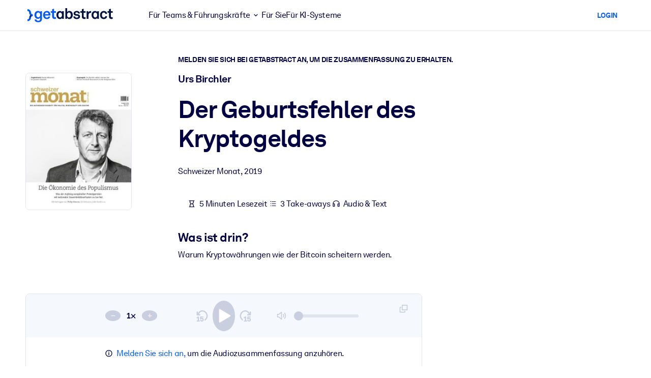

--- FILE ---
content_type: text/javascript
request_url: https://www.getabstract.com/www/design/js/chunk-gbZjvKKg.js
body_size: 1812
content:
import{ao as U,ap as F,ag as X}from"./chunk-ChZ8yxf0.js";import{r as z}from"./chunk-DRZ6yxI3.js";var y,A;function G(){if(A)return y;A=1;var o=U(),i=function(){return o.Date.now()};return y=i,y}var N,D;function J(){if(D)return N;D=1;var o=/\s/;function i(f){for(var n=f.length;n--&&o.test(f.charAt(n)););return n}return N=i,N}var R,L;function K(){if(L)return R;L=1;var o=J(),i=/^\s+/;function f(n){return n&&n.slice(0,o(n)+1).replace(i,"")}return R=f,R}var O,M;function Q(){if(M)return O;M=1;var o=K(),i=F(),f=z(),n=NaN,g=/^[-+]0x[0-9a-f]+$/i,h=/^0b[01]+$/i,E=/^0o[0-7]+$/i,T=parseInt;function a(e){if(typeof e=="number")return e;if(f(e))return n;if(i(e)){var u=typeof e.valueOf=="function"?e.valueOf():e;e=i(u)?u+"":u}if(typeof e!="string")return e===0?e:+e;e=o(e);var s=h.test(e);return s||E.test(e)?T(e.slice(2),s?2:8):g.test(e)?n:+e}return O=a,O}var S,B;function V(){if(B)return S;B=1;var o=F(),i=G(),f=Q(),n="Expected a function",g=Math.max,h=Math.min;function E(T,a,e){var u,s,x,c,t,m,v=0,k=!1,b=!1,_=!0;if(typeof T!="function")throw new TypeError(n);a=f(a)||0,o(e)&&(k=!!e.leading,b="maxWait"in e,x=b?g(f(e.maxWait)||0,a):x,_="trailing"in e?!!e.trailing:_);function p(r){var d=u,l=s;return u=s=void 0,v=r,c=T.apply(l,d),c}function $(r){return v=r,t=setTimeout(I,a),k?p(r):c}function w(r){var d=r-m,l=r-v,j=a-d;return b?h(j,x-l):j}function W(r){var d=r-m,l=r-v;return m===void 0||d>=a||d<0||b&&l>=x}function I(){var r=i();if(W(r))return C(r);t=setTimeout(I,w(r))}function C(r){return t=void 0,_&&u?p(r):(u=s=void 0,c)}function H(){t!==void 0&&clearTimeout(t),v=0,u=m=s=t=void 0}function P(){return t===void 0?c:C(i())}function q(){var r=i(),d=W(r);if(u=arguments,s=this,m=r,d){if(t===void 0)return $(m);if(b)return clearTimeout(t),t=setTimeout(I,a),p(m)}return t===void 0&&(t=setTimeout(I,a)),c}return q.cancel=H,q.flush=P,q}return S=E,S}var Y=V();const re=X(Y);export{re as _,Q as r};
//# sourceMappingURL=chunk-gbZjvKKg.js.map


--- FILE ---
content_type: application/javascript; charset=UTF-8
request_url: https://dev.visualwebsiteoptimizer.com/dcdn/settings.js?a=5083&settings_type=4&ts=1768994136&dt=spider&cc=US
body_size: 1825
content:
try{window.VWO = window.VWO || [];  window.VWO.data = window.VWO.data || {}; window.VWO.sTs = 1768994136;(function(){var VWOOmniTemp={};window.VWOOmni=window.VWOOmni||{};for(var key in VWOOmniTemp)Object.prototype.hasOwnProperty.call(VWOOmniTemp,key)&&(window.VWOOmni[key]=VWOOmniTemp[key]);;})();(function(){window.VWO=window.VWO||[];var pollInterval=100;var _vis_data={};var intervalObj={};var analyticsTimerObj={};var experimentListObj={};window.VWO.push(["onVariationApplied",function(data){if(!data){return}var expId=data[1],variationId=data[2];if(expId&&variationId&&["VISUAL_AB","VISUAL","SPLIT_URL"].indexOf(window._vwo_exp[expId].type)>-1){}}])})();window.VWO.opaLibPath=window.VWO.opaLibPath||'https://dev.visualwebsiteoptimizer.com/cdn/analysis/4.0/opa-3e47d1ba07ed76c59f18057a29a1e329br.js';_vwo_opa_cb = '3e47d1ba07ed76c59f18057a29a1e329';window._vwo_pa = window._vwo_pa || {}; window._vwo_pa.sId = '5C8E570BCCD3ED32';window.VWO.push(['updateSettings',{"144":[{"globalCode":{},"manual":false,"ss":null,"urlRegex":"^https\\:\\\/\\\/getabstract\\.com\\\/en\\\/benefits\\\/?(?:[\\?#].*)?$","combs":{"1":1},"pc_traffic":100,"version":2,"ibe":1,"status":"RUNNING","exclude_url":"","comb_n":{"1":"website"},"sections":{"1":{"path":"","variations":{"1":""}}},"main":false,"multiple_domains":0,"segment_code":"true","name":"Benefits","clickmap":0,"type":"ANALYZE_HEATMAP","goals":{"1":{"urlRegex":"^.*$","excludeUrl":"","type":"ENGAGEMENT"}}},"window._vwo_pa=window._vwo_pa || {};"],"137":[{"globalCode":{},"manual":false,"ss":null,"urlRegex":"^.*https\\:\\\/\\\/getabstract\\.com\\\/.*$","combs":{"1":1},"pc_traffic":100,"version":1,"ibe":1,"status":"RUNNING","exclude_url":"","comb_n":{"1":"Website"},"multiple_domains":0,"sections":{"1":{"path":"","variations":{}}},"segment_code":"true","name":"Free Trial: Any page to Email Entry","clickmap":0,"type":"TRACK","goals":{"4":{"pUrl":"","urlRegex":"^https\\:\\\/\\\/getabstract\\.com\\\/.*\\\/trial\\\/please\\-verify\\\/?(?:[\\?#].*)?$","pExcludeUrl":"","type":"SEPARATE_PAGE","excludeUrl":""}}}],"100":[{"globalCode":{},"manual":false,"main":false,"urlRegex":"^https\\:\\\/\\\/getabstract\\.com\\\/en\\\/?(?:[\\?#].*)?$","combs":{"1":1},"pc_traffic":100,"version":2,"status":"RUNNING","exclude_url":"","comb_n":{"1":"website"},"multiple_domains":0,"segment_code_v2":"_vwo_s().f_in(_vwo_s().jv('anonymous'), 'true')","sections":{"1":{"path":"","variations":{"1":""}}},"segment_code":"_vwo_s().f_in(_vwo_s().jv('anonymous'), 'true')","name":"Homepage - View","goals":{"1":{"urlRegex":"^.*$","excludeUrl":"","type":"ENGAGEMENT"}},"clickmap":0,"type":"ANALYZE_RECORDING"}],"139":[{"globalCode":{},"manual":false,"ss":null,"urlRegex":"^.*\\?trialSuccess\\=true.*$","combs":{"1":1},"pc_traffic":100,"version":1,"ibe":1,"status":"RUNNING","exclude_url":"","comb_n":{"1":"Website"},"multiple_domains":0,"sections":{"1":{"path":"","variations":{}}},"segment_code":"true","name":"Free Trial: Sign-Up to Payment Funnel","clickmap":0,"type":"TRACK","goals":{"6":{"pUrl":"","urlRegex":"^.*\\\/subscribe\\\/payment.*$","pExcludeUrl":"","type":"SEPARATE_PAGE","excludeUrl":""}}}],"128":[{"globalCode":{},"manual":false,"ss":null,"urlRegex":"^https\\:\\\/\\\/getabstract\\.com\\\/de\\\/enterprise\\\/solutions\\\/?(?:[\\?#].*)?$","combs":{"1":1},"pc_traffic":100,"version":2,"ibe":1,"status":"RUNNING","exclude_url":"","comb_n":{"1":"website"},"sections":{"1":{"path":"","variations":{"1":""}}},"main":false,"multiple_domains":0,"segment_code":"true","name":"Corporate Solutions DE","clickmap":0,"type":"ANALYZE_HEATMAP","goals":{"1":{"urlRegex":"^.*$","excludeUrl":"","type":"ENGAGEMENT"}}},"window._vwo_pa=window._vwo_pa || {};"],"131":[{"globalCode":{},"manual":false,"ss":null,"urlRegex":"^https\\:\\\/\\\/.*\\.getabstract\\.com\\\/.*\\\/enterprise\\\/solutions\\\/?(?:[\\?#].*)?$","combs":{"1":1},"pc_traffic":100,"version":2,"ibe":1,"status":"RUNNING","exclude_url":"","comb_n":{"1":"website"},"sections":{"1":{"path":"","variations":{"1":""}}},"main":false,"multiple_domains":0,"segment_code":"true","name":"Corporate Solutions ALL","clickmap":0,"type":"ANALYZE_HEATMAP","goals":{"1":{"urlRegex":"^.*$","excludeUrl":"","type":"ENGAGEMENT"}}},"window._vwo_pa=window._vwo_pa || {};"],"129":[{"globalCode":{},"manual":false,"ss":null,"urlRegex":"^https\\:\\\/\\\/getabstract\\.com\\\/en\\\/enterprise\\\/solutions\\\/?(?:[\\?#].*)?$","combs":{"1":1},"pc_traffic":100,"version":2,"ibe":1,"status":"RUNNING","exclude_url":"","comb_n":{"1":"website"},"sections":{"1":{"path":"","variations":{"1":""}}},"main":false,"multiple_domains":0,"segment_code":"true","name":"Corporate Solutions EN","clickmap":0,"type":"ANALYZE_HEATMAP","goals":{"1":{"urlRegex":"^.*$","excludeUrl":"","type":"ENGAGEMENT"}}},"window._vwo_pa=window._vwo_pa || {};"],"130":[{"globalCode":{},"manual":false,"ss":null,"urlRegex":"^https\\:\\\/\\\/getabstract\\.com\\\/es\\\/enterprise\\\/solutions\\\/?(?:[\\?#].*)?$","combs":{"1":1},"pc_traffic":100,"version":2,"ibe":1,"status":"RUNNING","exclude_url":"","comb_n":{"1":"website"},"sections":{"1":{"path":"","variations":{"1":""}}},"main":false,"multiple_domains":0,"segment_code":"true","name":"Corporate Solutions ES","clickmap":0,"type":"ANALYZE_HEATMAP","goals":{"1":{"urlRegex":"^.*$","excludeUrl":"","type":"ENGAGEMENT"}}},"window._vwo_pa=window._vwo_pa || {};"],"147":[{"globalCode":{},"manual":false,"ss":null,"urlRegex":"^.*https\\:\\\/\\\/getabstract\\.com\\\/en\\\/summary\\\/.*$","combs":{"1":1},"pc_traffic":100,"version":1,"ibe":1,"status":"RUNNING","exclude_url":"","comb_n":{"1":"Website"},"multiple_domains":0,"sections":{"1":{"path":"","variations":{}}},"segment_code":"true","name":"Revenue from Summary Page","clickmap":0,"type":"TRACK","goals":{"8":{"pUrl":"","urlRegex":"^https\\:\\\/\\\/getabstract\\.com\\\/en\\\/summary\\\/?(?:[\\?#].*)?$","pExcludeUrl":"","type":"REVENUE_TRACKING","excludeUrl":""}}}],"168":[{"globalCode":{},"manual":false,"ss":null,"urlRegex":"^https\\:\\\/\\\/getabstract\\.com\\\/en\\\/actionables\\\/?(?:[\\?#].*)?$","combs":{"1":1},"isEventMigrated":true,"pc_traffic":100,"version":2,"ibe":1,"status":"RUNNING","isSpaRevertFeatureEnabled":false,"multiple_domains":0,"type":"ANALYZE_HEATMAP","comb_n":{"1":"website"},"main":false,"exclude_url":"","ep":1718185969000,"segment_code":"true","name":"Actionables","goals":{"1":{"urlRegex":"^.*$","excludeUrl":"","type":"ENGAGEMENT"}},"clickmap":0,"sections":{"1":{"path":"","variations":{"1":""}}}},"window._vwo_pa=window._vwo_pa || {};"],"171":[{"globalCode":{},"manual":false,"ss":null,"urlRegex":"^https\\:\\\/\\\/getabstract\\.com\\\/en\\\/portlets\\\/summarylist\\-294\\\/?(?:[\\?#].*)?$","combs":{"1":1},"isEventMigrated":true,"pc_traffic":100,"version":1,"ibe":1,"status":"RUNNING","isSpaRevertFeatureEnabled":false,"type":"TRACK","comb_n":{"1":"Website"},"multiple_domains":0,"exclude_url":"","ep":1718186225000,"segment_code":"true","name":"RFU Portlet Visits to Home Page Visits","goals":{"10":{"pUrl":"","urlRegex":"^https\\:\\\/\\\/getabstract\\.com\\\/en\\\/?(?:[\\?#].*)?$","excludeUrl":"","type":"SEPARATE_PAGE","pExcludeUrl":""}},"clickmap":0,"sections":{"1":{"path":"","variations":{}}}}],"167":[{"globalCode":{},"manual":false,"ss":{"pu":"_vwo_t.cm('eO','dom.load')","csa":0},"urlRegex":"^https\\:\\\/\\\/getabstract\\.com\\\/en\\\/?(?:[\\?#].*)?$","combs":{"1":1},"isEventMigrated":true,"pc_traffic":100,"version":2,"ibe":1,"status":"RUNNING","isSpaRevertFeatureEnabled":false,"multiple_domains":0,"type":"ANALYZE_HEATMAP","comb_n":{"1":"website"},"main":false,"exclude_url":"","ep":1717491801000,"segment_code":"(_vwo_t.cm('eO', 'poll','_vwo_s().f_in(_vwo_s().jv(\\'b2b_context\\'),\\'true\\')'))","name":"B2B home page","goals":{"1":{"urlRegex":"^.*$","excludeUrl":"","type":"ENGAGEMENT"}},"clickmap":0,"sections":{"1":{"path":"","variations":{"1":""}}}},"window._vwo_pa=window._vwo_pa || {};"],"96":[{"globalCode":{},"manual":false,"main":true,"urlRegex":"^.*$","combs":{"1":1},"wl":"","pc_traffic":100,"version":2,"bl":"","multiple_domains":0,"exclude_url":"","comb_n":{"1":"website"},"type":"ANALYZE_RECORDING","status":"RUNNING","goals":{"1":{"urlRegex":"^.*$","excludeUrl":"","type":"ENGAGEMENT"}},"segment_code":"true","name":"Recording","aK":1,"clickmap":0,"sections":{"1":{"path":"","variations":{"1":""}}}}],"148":[{"globalCode":{},"manual":false,"ss":{"csa":0},"urlRegex":"^https\\:\\\/\\\/getabstract\\.com\\\/.*\\\/summary\\\/.*$","combs":{"1":1},"pc_traffic":100,"version":1,"ibe":1,"status":"RUNNING","exclude_url":"","comb_n":{"1":"Website"},"multiple_domains":0,"sections":{"1":{"path":"","variations":{}}},"segment_code":"(_vwo_s().f_con(_vwo_s().R(),'https:\/\/www.getabstract.com\/*\/summary\/'))","name":"Trials From Summary Page","clickmap":0,"type":"TRACK","goals":{"9":{"pUrl":"^https\\:\\\/\\\/getabstract\\.com\\\/.*\\\/trial\\\/?(?:[\\?#].*)?$","urlRegex":"^https\\:\\\/\\\/getabstract\\.com\\\/.*\\\/trial\\\/?(?:[\\?#].*)?$","pExcludeUrl":"","type":"FORM_SUBMIT","excludeUrl":""}}}],"97":[{"globalCode":{},"manual":false,"ss":null,"urlRegex":"^.*$","combs":{"1":1},"isEventMigrated":true,"ep":1529499849000,"version":2,"ibe":1,"status":"RUNNING","multiple_domains":0,"type":"ANALYZE_HEATMAP","comb_n":{"1":"website"},"main":true,"exclude_url":"","pc_traffic":100,"segment_code":"true","name":"Heatmap","goals":{"1":{"urlRegex":"^.*$","excludeUrl":"","type":"ENGAGEMENT"}},"clickmap":0,"sections":{"1":{"path":"","variations":{"1":""}}}},"window._vwo_pa=window._vwo_pa || {};"],"140":[{"globalCode":{},"manual":false,"ss":null,"urlRegex":"^.*subscribe\\\/payment.*$","combs":{"1":1},"pc_traffic":100,"version":1,"ibe":1,"status":"RUNNING","exclude_url":"","comb_n":{"1":"Website"},"multiple_domains":0,"sections":{"1":{"path":"","variations":{}}},"segment_code":"true","name":"Free Trial: Payment Funnel to Purchase","clickmap":0,"type":"TRACK","goals":{"7":{"pUrl":"","urlRegex":"^.*subscribe\\\/confirmation.*$","pExcludeUrl":"","type":"SEPARATE_PAGE","excludeUrl":""}}}],"170":[{"globalCode":{},"manual":false,"ss":null,"urlRegex":"^https\\:\\\/\\\/getabstract\\.com\\\/en\\\/search\\\/?(?:[\\?#].*)?$","combs":{"1":1},"isEventMigrated":true,"pc_traffic":100,"version":2,"ibe":1,"status":"RUNNING","isSpaRevertFeatureEnabled":false,"multiple_domains":0,"type":"ANALYZE_HEATMAP","comb_n":{"1":"website"},"main":false,"exclude_url":"","ep":1718186021000,"segment_code":"true","name":"Search Results","goals":{"1":{"urlRegex":"^.*$","excludeUrl":"","type":"ENGAGEMENT"}},"clickmap":0,"sections":{"1":{"path":"","variations":{"1":""}}}},"window._vwo_pa=window._vwo_pa || {};"],"141":[{"globalCode":{},"manual":false,"v":1,"id":141,"ss":null,"urlRegex":".*","combs":{"1":1},"pc_traffic":100,"version":1,"ibe":1,"status":"RUNNING","type":"FUNNEL","clickmap":0,"goals":[{"id":4,"type":"SEPARATE_PAGE"},{"id":5,"type":"SEPARATE_PAGE"},{"id":3,"type":"SEPARATE_PAGE"},{"id":6,"type":"SEPARATE_PAGE"},{"id":7,"type":"SEPARATE_PAGE"}],"comb_n":{"1":"Website"},"segment_code":"true","name":"Free Trial Conversion Funnel","exclude_url":"","sections":{"1":{"path":"","variations":{}}},"multiple_domains":0}],"138":[{"globalCode":{},"manual":false,"ss":null,"urlRegex":"^https\\:\\\/\\\/getabstract\\.com\\\/.*\\\/trial\\\/please\\-verify\\\/?(?:[\\?#].*)?$","combs":{"1":1},"pc_traffic":100,"version":1,"ibe":1,"status":"RUNNING","exclude_url":"","comb_n":{"1":"Website"},"multiple_domains":0,"sections":{"1":{"path":"","variations":{}}},"segment_code":"true","name":"Free Trial: Email Entry to Warmup","clickmap":0,"type":"TRACK","goals":{"5":{"pUrl":"","urlRegex":"^.*\\\/warmup\\?uuid\\=.*$","pExcludeUrl":"","type":"SEPARATE_PAGE","excludeUrl":""}}}],"136":[{"globalCode":{},"manual":false,"ss":null,"urlRegex":"^.*\\\/warmup\\?uuid\\=.*$","combs":{"1":1},"pc_traffic":100,"version":1,"ibe":1,"status":"RUNNING","exclude_url":"","comb_n":{"1":"Website"},"multiple_domains":0,"sections":{"1":{"path":"","variations":{}}},"segment_code":"true","name":"Free Trial: Warmup to Sign-Up","clickmap":0,"type":"TRACK","goals":{"3":{"pUrl":"","urlRegex":"^.*\\?trialSuccess\\=true.*$","pExcludeUrl":"","type":"SEPARATE_PAGE","excludeUrl":""}}}],"169":[{"globalCode":{},"manual":false,"ss":null,"urlRegex":"^https\\:\\\/\\\/getabstract\\.com\\\/en\\\/sketchnotes\\\/?(?:[\\?#].*)?$","combs":{"1":1},"isEventMigrated":true,"pc_traffic":100,"version":2,"ibe":1,"status":"RUNNING","isSpaRevertFeatureEnabled":false,"multiple_domains":0,"type":"ANALYZE_HEATMAP","comb_n":{"1":"website"},"main":false,"exclude_url":"","ep":1718185991000,"segment_code":"true","name":"Sketch Notes","goals":{"1":{"urlRegex":"^.*$","excludeUrl":"","type":"ENGAGEMENT"}},"clickmap":0,"sections":{"1":{"path":"","variations":{"1":""}}}},"window._vwo_pa=window._vwo_pa || {};"],"177":[{"globalCode":{},"manual":false,"ss":{"csa":0},"urlRegex":"^https\\:\\\/\\\/getabstract\\.com\\\/en\\\/lms\\\/?(?:[\\?#].*)?$","combs":{"1":1},"isEventMigrated":true,"pc_traffic":100,"version":2,"ibe":1,"status":"RUNNING","isSpaRevertFeatureEnabled":false,"multiple_domains":0,"type":"ANALYZE_HEATMAP","comb_n":{"1":"website"},"main":false,"exclude_url":"","ep":1718825330000,"segment_code":"(_vwo_s().f_in(_vwo_s().U(),'https:\/\/www.getabstract.com\/en\/lms'))","name":"LMS\/LXP","goals":{"1":{"urlRegex":"^.*$","excludeUrl":"","type":"ENGAGEMENT"}},"clickmap":0,"sections":{"1":{"path":"","variations":{"1":""}}}},"window._vwo_pa=window._vwo_pa || {};"],"176":[{"globalCode":{},"manual":false,"ss":{"csa":0},"urlRegex":"^https\\:\\\/\\\/getabstract\\.com\\\/en\\\/landing\\\/microlearning\\\/?(?:[\\?#].*)?$","combs":{"1":1},"isEventMigrated":true,"pc_traffic":100,"version":2,"ibe":1,"status":"RUNNING","isSpaRevertFeatureEnabled":false,"multiple_domains":0,"type":"ANALYZE_HEATMAP","comb_n":{"1":"website"},"main":false,"exclude_url":"","ep":1718825221000,"segment_code":"(_vwo_s().f_in(_vwo_s().U(),'https:\/\/www.getabstract.com\/en\/landing\/microlearning'))","name":"Microlearning Solutions","goals":{"1":{"urlRegex":"^.*$","excludeUrl":"","type":"ENGAGEMENT"}},"clickmap":0,"sections":{"1":{"path":"","variations":{"1":""}}}},"window._vwo_pa=window._vwo_pa || {};"],"134":[{"globalCode":{},"manual":false,"ss":null,"urlRegex":"^https\\:\\\/\\\/getabstract\\.com\\\/.*\\\/subscribe\\\/products\\\/?(?:[\\?#].*)?$","combs":{"1":1},"pc_traffic":100,"version":2,"ibe":1,"status":"RUNNING","exclude_url":"","comb_n":{"1":"website"},"sections":{"1":{"path":"","variations":{"1":""}}},"main":false,"multiple_domains":0,"segment_code":"true","name":"B2C Product Page ALL","clickmap":0,"type":"ANALYZE_HEATMAP","goals":{"1":{"urlRegex":"^.*$","excludeUrl":"","type":"ENGAGEMENT"}}},"window._vwo_pa=window._vwo_pa || {};"]},{}, '4']);}catch(e){_vwo_code.finish(); _vwo_code.removeLoaderAndOverlay && _vwo_code.removeLoaderAndOverlay(); var vwo_e=new Image;vwo_e.src="https://dev.visualwebsiteoptimizer.com/e.gif?a=5083&s=settings.js&e="+encodeURIComponent(e && e.message && e.message.substring(0,1000))+"&url"+encodeURIComponent(window.location.href)}

--- FILE ---
content_type: text/javascript
request_url: https://www.getabstract.com/www/design/js/chunk-DUAI_BKE.js
body_size: 389
content:
import{y as n,z as r,B as p,f as o,T as u,c as i}from"./chunk-ChZ8yxf0.js";const m=n({props:{title:{type:String,required:!0},placement:{type:String,required:!1},htmlEnabled:{type:Boolean,required:!1}},setup(e,{slots:t}){const a=r(null);return p(()=>{o(a.value!==null,"wrapperEl not expected be null"),new u(a.value,{title:e.title,html:e.htmlEnabled,placement:e.placement??"top"})}),()=>{var l;return i("span",{ref:a},[(l=t.default)==null?void 0:l.call(t)])}}});export{m as G};
//# sourceMappingURL=chunk-DUAI_BKE.js.map
